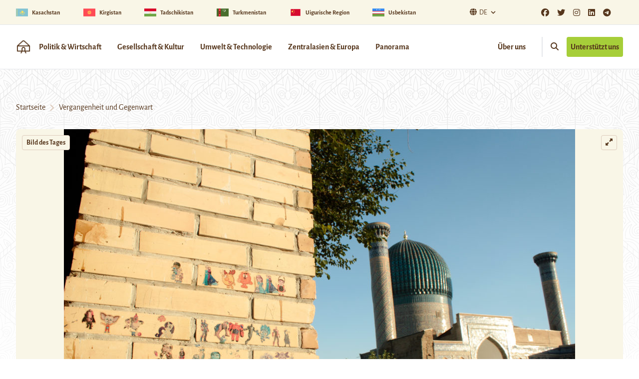

--- FILE ---
content_type: text/html; charset=UTF-8
request_url: https://novastan.org/de/bild-des-tages/passe-et-present-vergangenheit-und-gegenwart/
body_size: 17180
content:
<!DOCTYPE html>
<html>

	<head>
					<meta charset=UTF-8>
			<meta name="viewport" content="width=device-width, initial-scale=1.0">
			<meta name='robots' content='index, follow, max-image-preview:large, max-snippet:-1, max-video-preview:-1' />

	<!-- This site is optimized with the Yoast SEO plugin v26.7 - https://yoast.com/wordpress/plugins/seo/ -->
	<title>Vergangenheit und Gegenwart</title>
	<link rel="canonical" href="https://novastan.org/de/bild-des-tages/passe-et-present-vergangenheit-und-gegenwart/" />
	<meta property="og:locale" content="de_DE" />
	<meta property="og:type" content="article" />
	<meta property="og:title" content="Vergangenheit und Gegenwart" />
	<meta property="og:description" content="Des autocollants pars&egrave;ment un mur mitoyen au mausol&eacute;e de Tamerlan, &agrave; Samarcande (Ouzb&eacute;kistan). Tamerlan, grand conqu&eacute;rant du XIV&egrave;me si&egrave;cle, est appel&eacute; Timur dans le pays. Tamerlan signifie mot &agrave; mot Timour le Boiteux, faisant r&eacute;f&eacute;rence &agrave; une blessure &agrave; la jambe du khan.  Aufkleber f&uuml;llen eine Wand neben dem Mausoleum von Amir Timur in Samarkand (Usbekistan). Timur, in anderen L&auml;ndern auch Tamerlan genannt, ist ein gro&szlig;er Eroberer des 14. Jahrhunderts und wird heute in Usbekistan als Nationalheld gefeiert. Tamerlan bedeutet Wort f&uuml;r Wort Timur der lahme, eine Anlehnung an eine Verletzung, die der Herrscher am Bein trug.  Cr&eacute;dit / Foto : Etienne Combier" />
	<meta property="og:url" content="https://novastan.org/de/bild-des-tages/passe-et-present-vergangenheit-und-gegenwart/" />
	<meta property="og:site_name" content="Novastan Deutsch" />
	<meta property="article:published_time" content="2016-08-09T10:00:00+00:00" />
	<meta property="article:modified_time" content="2016-10-06T10:43:54+00:00" />
	<meta property="og:image" content="https://novastan.org/de/wp-content/uploads/sites/5/old/img_5642-1024x683.jpeg" />
	<meta property="og:image:width" content="1024" />
	<meta property="og:image:height" content="683" />
	<meta property="og:image:type" content="image/jpeg" />
	<meta name="twitter:card" content="summary_large_image" />
	<meta name="twitter:label1" content="Verfasst von" />
	<meta name="twitter:data1" content="" />
	<script type="application/ld+json" class="yoast-schema-graph">{"@context":"https://schema.org","@graph":[{"@type":"Article","@id":"https://novastan.org/de/bild-des-tages/passe-et-present-vergangenheit-und-gegenwart/#article","isPartOf":{"@id":"https://novastan.org/de/bild-des-tages/passe-et-present-vergangenheit-und-gegenwart/"},"author":[],"headline":"Vergangenheit und Gegenwart","datePublished":"2016-08-09T10:00:00+00:00","dateModified":"2016-10-06T10:43:54+00:00","mainEntityOfPage":{"@id":"https://novastan.org/de/bild-des-tages/passe-et-present-vergangenheit-und-gegenwart/"},"wordCount":63,"commentCount":0,"image":{"@id":"https://novastan.org/de/bild-des-tages/passe-et-present-vergangenheit-und-gegenwart/#primaryimage"},"thumbnailUrl":"https://novastan.org/de/wp-content/uploads/sites/5/old/img_5642.jpeg","articleSection":["Bild des Tages"],"inLanguage":"de","potentialAction":[{"@type":"CommentAction","name":"Comment","target":["https://novastan.org/de/bild-des-tages/passe-et-present-vergangenheit-und-gegenwart/#respond"]}]},{"@type":"WebPage","@id":"https://novastan.org/de/bild-des-tages/passe-et-present-vergangenheit-und-gegenwart/","url":"https://novastan.org/de/bild-des-tages/passe-et-present-vergangenheit-und-gegenwart/","name":"Vergangenheit und Gegenwart","isPartOf":{"@id":"https://novastan.org/de/#website"},"primaryImageOfPage":{"@id":"https://novastan.org/de/bild-des-tages/passe-et-present-vergangenheit-und-gegenwart/#primaryimage"},"image":{"@id":"https://novastan.org/de/bild-des-tages/passe-et-present-vergangenheit-und-gegenwart/#primaryimage"},"thumbnailUrl":"https://novastan.org/de/wp-content/uploads/sites/5/old/img_5642.jpeg","datePublished":"2016-08-09T10:00:00+00:00","dateModified":"2016-10-06T10:43:54+00:00","author":{"@id":""},"breadcrumb":{"@id":"https://novastan.org/de/bild-des-tages/passe-et-present-vergangenheit-und-gegenwart/#breadcrumb"},"inLanguage":"de","potentialAction":[{"@type":"ReadAction","target":["https://novastan.org/de/bild-des-tages/passe-et-present-vergangenheit-und-gegenwart/"]}]},{"@type":"ImageObject","inLanguage":"de","@id":"https://novastan.org/de/bild-des-tages/passe-et-present-vergangenheit-und-gegenwart/#primaryimage","url":"https://novastan.org/de/wp-content/uploads/sites/5/old/img_5642.jpeg","contentUrl":"https://novastan.org/de/wp-content/uploads/sites/5/old/img_5642.jpeg","width":5184,"height":3456},{"@type":"BreadcrumbList","@id":"https://novastan.org/de/bild-des-tages/passe-et-present-vergangenheit-und-gegenwart/#breadcrumb","itemListElement":[{"@type":"ListItem","position":1,"name":"Home","item":"https://novastan.org/de/"},{"@type":"ListItem","position":2,"name":"Vergangenheit und Gegenwart"}]},{"@type":"WebSite","@id":"https://novastan.org/de/#website","url":"https://novastan.org/de/","name":"Novastan Deutsch","description":"Wissenswertes und Nachrichten aus Kirgistan, Tadschikistan, Usbekistan, Kasachstan und Turkmenistan","potentialAction":[{"@type":"SearchAction","target":{"@type":"EntryPoint","urlTemplate":"https://novastan.org/de/?s={search_term_string}"},"query-input":{"@type":"PropertyValueSpecification","valueRequired":true,"valueName":"search_term_string"}}],"inLanguage":"de"}]}</script>
	<!-- / Yoast SEO plugin. -->


<link rel="alternate" type="application/rss+xml" title="Novastan Deutsch &raquo; Kommentar-Feed zu Vergangenheit und Gegenwart" href="https://novastan.org/de/bild-des-tages/passe-et-present-vergangenheit-und-gegenwart/feed/" />
<link rel="alternate" title="oEmbed (JSON)" type="application/json+oembed" href="https://novastan.org/de/wp-json/oembed/1.0/embed?url=https%3A%2F%2Fnovastan.org%2Fde%2Fbild-des-tages%2Fpasse-et-present-vergangenheit-und-gegenwart%2F" />
<link rel="alternate" title="oEmbed (XML)" type="text/xml+oembed" href="https://novastan.org/de/wp-json/oembed/1.0/embed?url=https%3A%2F%2Fnovastan.org%2Fde%2Fbild-des-tages%2Fpasse-et-present-vergangenheit-und-gegenwart%2F&#038;format=xml" />
<style id='wp-img-auto-sizes-contain-inline-css' type='text/css'>
img:is([sizes=auto i],[sizes^="auto," i]){contain-intrinsic-size:3000px 1500px}
/*# sourceURL=wp-img-auto-sizes-contain-inline-css */
</style>
<style id='wp-emoji-styles-inline-css' type='text/css'>

	img.wp-smiley, img.emoji {
		display: inline !important;
		border: none !important;
		box-shadow: none !important;
		height: 1em !important;
		width: 1em !important;
		margin: 0 0.07em !important;
		vertical-align: -0.1em !important;
		background: none !important;
		padding: 0 !important;
	}
/*# sourceURL=wp-emoji-styles-inline-css */
</style>
<style id='wp-block-library-inline-css' type='text/css'>
:root{--wp-block-synced-color:#7a00df;--wp-block-synced-color--rgb:122,0,223;--wp-bound-block-color:var(--wp-block-synced-color);--wp-editor-canvas-background:#ddd;--wp-admin-theme-color:#007cba;--wp-admin-theme-color--rgb:0,124,186;--wp-admin-theme-color-darker-10:#006ba1;--wp-admin-theme-color-darker-10--rgb:0,107,160.5;--wp-admin-theme-color-darker-20:#005a87;--wp-admin-theme-color-darker-20--rgb:0,90,135;--wp-admin-border-width-focus:2px}@media (min-resolution:192dpi){:root{--wp-admin-border-width-focus:1.5px}}.wp-element-button{cursor:pointer}:root .has-very-light-gray-background-color{background-color:#eee}:root .has-very-dark-gray-background-color{background-color:#313131}:root .has-very-light-gray-color{color:#eee}:root .has-very-dark-gray-color{color:#313131}:root .has-vivid-green-cyan-to-vivid-cyan-blue-gradient-background{background:linear-gradient(135deg,#00d084,#0693e3)}:root .has-purple-crush-gradient-background{background:linear-gradient(135deg,#34e2e4,#4721fb 50%,#ab1dfe)}:root .has-hazy-dawn-gradient-background{background:linear-gradient(135deg,#faaca8,#dad0ec)}:root .has-subdued-olive-gradient-background{background:linear-gradient(135deg,#fafae1,#67a671)}:root .has-atomic-cream-gradient-background{background:linear-gradient(135deg,#fdd79a,#004a59)}:root .has-nightshade-gradient-background{background:linear-gradient(135deg,#330968,#31cdcf)}:root .has-midnight-gradient-background{background:linear-gradient(135deg,#020381,#2874fc)}:root{--wp--preset--font-size--normal:16px;--wp--preset--font-size--huge:42px}.has-regular-font-size{font-size:1em}.has-larger-font-size{font-size:2.625em}.has-normal-font-size{font-size:var(--wp--preset--font-size--normal)}.has-huge-font-size{font-size:var(--wp--preset--font-size--huge)}.has-text-align-center{text-align:center}.has-text-align-left{text-align:left}.has-text-align-right{text-align:right}.has-fit-text{white-space:nowrap!important}#end-resizable-editor-section{display:none}.aligncenter{clear:both}.items-justified-left{justify-content:flex-start}.items-justified-center{justify-content:center}.items-justified-right{justify-content:flex-end}.items-justified-space-between{justify-content:space-between}.screen-reader-text{border:0;clip-path:inset(50%);height:1px;margin:-1px;overflow:hidden;padding:0;position:absolute;width:1px;word-wrap:normal!important}.screen-reader-text:focus{background-color:#ddd;clip-path:none;color:#444;display:block;font-size:1em;height:auto;left:5px;line-height:normal;padding:15px 23px 14px;text-decoration:none;top:5px;width:auto;z-index:100000}html :where(.has-border-color){border-style:solid}html :where([style*=border-top-color]){border-top-style:solid}html :where([style*=border-right-color]){border-right-style:solid}html :where([style*=border-bottom-color]){border-bottom-style:solid}html :where([style*=border-left-color]){border-left-style:solid}html :where([style*=border-width]){border-style:solid}html :where([style*=border-top-width]){border-top-style:solid}html :where([style*=border-right-width]){border-right-style:solid}html :where([style*=border-bottom-width]){border-bottom-style:solid}html :where([style*=border-left-width]){border-left-style:solid}html :where(img[class*=wp-image-]){height:auto;max-width:100%}:where(figure){margin:0 0 1em}html :where(.is-position-sticky){--wp-admin--admin-bar--position-offset:var(--wp-admin--admin-bar--height,0px)}@media screen and (max-width:600px){html :where(.is-position-sticky){--wp-admin--admin-bar--position-offset:0px}}

/*# sourceURL=wp-block-library-inline-css */
</style><style id='global-styles-inline-css' type='text/css'>
:root{--wp--preset--aspect-ratio--square: 1;--wp--preset--aspect-ratio--4-3: 4/3;--wp--preset--aspect-ratio--3-4: 3/4;--wp--preset--aspect-ratio--3-2: 3/2;--wp--preset--aspect-ratio--2-3: 2/3;--wp--preset--aspect-ratio--16-9: 16/9;--wp--preset--aspect-ratio--9-16: 9/16;--wp--preset--color--black: #000000;--wp--preset--color--cyan-bluish-gray: #abb8c3;--wp--preset--color--white: #ffffff;--wp--preset--color--pale-pink: #f78da7;--wp--preset--color--vivid-red: #cf2e2e;--wp--preset--color--luminous-vivid-orange: #ff6900;--wp--preset--color--luminous-vivid-amber: #fcb900;--wp--preset--color--light-green-cyan: #7bdcb5;--wp--preset--color--vivid-green-cyan: #00d084;--wp--preset--color--pale-cyan-blue: #8ed1fc;--wp--preset--color--vivid-cyan-blue: #0693e3;--wp--preset--color--vivid-purple: #9b51e0;--wp--preset--color--primary-900: #3C220D;--wp--preset--color--primary-800: #56361C;--wp--preset--color--primary-700: #796F67;--wp--preset--color--primary-300: #DECCBD;--wp--preset--color--primary-100: #F9F6E7;--wp--preset--color--secondary-700: #B2530A;--wp--preset--color--secondary-500: #F57D20;--wp--preset--color--secondary-300: #FFC573;--wp--preset--color--accent-700: #749D02;--wp--preset--color--accent-500: #A6CE39;--wp--preset--color--grey-800: #3F3F40;--wp--preset--color--grey-600: #6D6E70;--wp--preset--color--dark: #1F2937;--wp--preset--color--light: #F9FAFB;--wp--preset--gradient--vivid-cyan-blue-to-vivid-purple: linear-gradient(135deg,rgb(6,147,227) 0%,rgb(155,81,224) 100%);--wp--preset--gradient--light-green-cyan-to-vivid-green-cyan: linear-gradient(135deg,rgb(122,220,180) 0%,rgb(0,208,130) 100%);--wp--preset--gradient--luminous-vivid-amber-to-luminous-vivid-orange: linear-gradient(135deg,rgb(252,185,0) 0%,rgb(255,105,0) 100%);--wp--preset--gradient--luminous-vivid-orange-to-vivid-red: linear-gradient(135deg,rgb(255,105,0) 0%,rgb(207,46,46) 100%);--wp--preset--gradient--very-light-gray-to-cyan-bluish-gray: linear-gradient(135deg,rgb(238,238,238) 0%,rgb(169,184,195) 100%);--wp--preset--gradient--cool-to-warm-spectrum: linear-gradient(135deg,rgb(74,234,220) 0%,rgb(151,120,209) 20%,rgb(207,42,186) 40%,rgb(238,44,130) 60%,rgb(251,105,98) 80%,rgb(254,248,76) 100%);--wp--preset--gradient--blush-light-purple: linear-gradient(135deg,rgb(255,206,236) 0%,rgb(152,150,240) 100%);--wp--preset--gradient--blush-bordeaux: linear-gradient(135deg,rgb(254,205,165) 0%,rgb(254,45,45) 50%,rgb(107,0,62) 100%);--wp--preset--gradient--luminous-dusk: linear-gradient(135deg,rgb(255,203,112) 0%,rgb(199,81,192) 50%,rgb(65,88,208) 100%);--wp--preset--gradient--pale-ocean: linear-gradient(135deg,rgb(255,245,203) 0%,rgb(182,227,212) 50%,rgb(51,167,181) 100%);--wp--preset--gradient--electric-grass: linear-gradient(135deg,rgb(202,248,128) 0%,rgb(113,206,126) 100%);--wp--preset--gradient--midnight: linear-gradient(135deg,rgb(2,3,129) 0%,rgb(40,116,252) 100%);--wp--preset--font-size--small: 0.875rem;--wp--preset--font-size--medium: 20px;--wp--preset--font-size--large: 1.125rem;--wp--preset--font-size--x-large: 42px;--wp--preset--font-size--regular: 1.5rem;--wp--preset--font-size--xl: 1.25rem;--wp--preset--font-size--xxl: 1.5rem;--wp--preset--font-size--xxxl: 1.875rem;--wp--preset--spacing--20: 0.44rem;--wp--preset--spacing--30: 0.67rem;--wp--preset--spacing--40: 1rem;--wp--preset--spacing--50: 1.5rem;--wp--preset--spacing--60: 2.25rem;--wp--preset--spacing--70: 3.38rem;--wp--preset--spacing--80: 5.06rem;--wp--preset--shadow--natural: 6px 6px 9px rgba(0, 0, 0, 0.2);--wp--preset--shadow--deep: 12px 12px 50px rgba(0, 0, 0, 0.4);--wp--preset--shadow--sharp: 6px 6px 0px rgba(0, 0, 0, 0.2);--wp--preset--shadow--outlined: 6px 6px 0px -3px rgb(255, 255, 255), 6px 6px rgb(0, 0, 0);--wp--preset--shadow--crisp: 6px 6px 0px rgb(0, 0, 0);}:root { --wp--style--global--content-size: 1280px;--wp--style--global--wide-size: 1280px; }:where(body) { margin: 0; }.wp-site-blocks > .alignleft { float: left; margin-right: 2em; }.wp-site-blocks > .alignright { float: right; margin-left: 2em; }.wp-site-blocks > .aligncenter { justify-content: center; margin-left: auto; margin-right: auto; }:where(.is-layout-flex){gap: 0.5em;}:where(.is-layout-grid){gap: 0.5em;}.is-layout-flow > .alignleft{float: left;margin-inline-start: 0;margin-inline-end: 2em;}.is-layout-flow > .alignright{float: right;margin-inline-start: 2em;margin-inline-end: 0;}.is-layout-flow > .aligncenter{margin-left: auto !important;margin-right: auto !important;}.is-layout-constrained > .alignleft{float: left;margin-inline-start: 0;margin-inline-end: 2em;}.is-layout-constrained > .alignright{float: right;margin-inline-start: 2em;margin-inline-end: 0;}.is-layout-constrained > .aligncenter{margin-left: auto !important;margin-right: auto !important;}.is-layout-constrained > :where(:not(.alignleft):not(.alignright):not(.alignfull)){max-width: var(--wp--style--global--content-size);margin-left: auto !important;margin-right: auto !important;}.is-layout-constrained > .alignwide{max-width: var(--wp--style--global--wide-size);}body .is-layout-flex{display: flex;}.is-layout-flex{flex-wrap: wrap;align-items: center;}.is-layout-flex > :is(*, div){margin: 0;}body .is-layout-grid{display: grid;}.is-layout-grid > :is(*, div){margin: 0;}body{padding-top: 0px;padding-right: 0px;padding-bottom: 0px;padding-left: 0px;}a:where(:not(.wp-element-button)){text-decoration: underline;}:root :where(.wp-element-button, .wp-block-button__link){background-color: #32373c;border-width: 0;color: #fff;font-family: inherit;font-size: inherit;font-style: inherit;font-weight: inherit;letter-spacing: inherit;line-height: inherit;padding-top: calc(0.667em + 2px);padding-right: calc(1.333em + 2px);padding-bottom: calc(0.667em + 2px);padding-left: calc(1.333em + 2px);text-decoration: none;text-transform: inherit;}.has-black-color{color: var(--wp--preset--color--black) !important;}.has-cyan-bluish-gray-color{color: var(--wp--preset--color--cyan-bluish-gray) !important;}.has-white-color{color: var(--wp--preset--color--white) !important;}.has-pale-pink-color{color: var(--wp--preset--color--pale-pink) !important;}.has-vivid-red-color{color: var(--wp--preset--color--vivid-red) !important;}.has-luminous-vivid-orange-color{color: var(--wp--preset--color--luminous-vivid-orange) !important;}.has-luminous-vivid-amber-color{color: var(--wp--preset--color--luminous-vivid-amber) !important;}.has-light-green-cyan-color{color: var(--wp--preset--color--light-green-cyan) !important;}.has-vivid-green-cyan-color{color: var(--wp--preset--color--vivid-green-cyan) !important;}.has-pale-cyan-blue-color{color: var(--wp--preset--color--pale-cyan-blue) !important;}.has-vivid-cyan-blue-color{color: var(--wp--preset--color--vivid-cyan-blue) !important;}.has-vivid-purple-color{color: var(--wp--preset--color--vivid-purple) !important;}.has-primary-900-color{color: var(--wp--preset--color--primary-900) !important;}.has-primary-800-color{color: var(--wp--preset--color--primary-800) !important;}.has-primary-700-color{color: var(--wp--preset--color--primary-700) !important;}.has-primary-300-color{color: var(--wp--preset--color--primary-300) !important;}.has-primary-100-color{color: var(--wp--preset--color--primary-100) !important;}.has-secondary-700-color{color: var(--wp--preset--color--secondary-700) !important;}.has-secondary-500-color{color: var(--wp--preset--color--secondary-500) !important;}.has-secondary-300-color{color: var(--wp--preset--color--secondary-300) !important;}.has-accent-700-color{color: var(--wp--preset--color--accent-700) !important;}.has-accent-500-color{color: var(--wp--preset--color--accent-500) !important;}.has-grey-800-color{color: var(--wp--preset--color--grey-800) !important;}.has-grey-600-color{color: var(--wp--preset--color--grey-600) !important;}.has-dark-color{color: var(--wp--preset--color--dark) !important;}.has-light-color{color: var(--wp--preset--color--light) !important;}.has-black-background-color{background-color: var(--wp--preset--color--black) !important;}.has-cyan-bluish-gray-background-color{background-color: var(--wp--preset--color--cyan-bluish-gray) !important;}.has-white-background-color{background-color: var(--wp--preset--color--white) !important;}.has-pale-pink-background-color{background-color: var(--wp--preset--color--pale-pink) !important;}.has-vivid-red-background-color{background-color: var(--wp--preset--color--vivid-red) !important;}.has-luminous-vivid-orange-background-color{background-color: var(--wp--preset--color--luminous-vivid-orange) !important;}.has-luminous-vivid-amber-background-color{background-color: var(--wp--preset--color--luminous-vivid-amber) !important;}.has-light-green-cyan-background-color{background-color: var(--wp--preset--color--light-green-cyan) !important;}.has-vivid-green-cyan-background-color{background-color: var(--wp--preset--color--vivid-green-cyan) !important;}.has-pale-cyan-blue-background-color{background-color: var(--wp--preset--color--pale-cyan-blue) !important;}.has-vivid-cyan-blue-background-color{background-color: var(--wp--preset--color--vivid-cyan-blue) !important;}.has-vivid-purple-background-color{background-color: var(--wp--preset--color--vivid-purple) !important;}.has-primary-900-background-color{background-color: var(--wp--preset--color--primary-900) !important;}.has-primary-800-background-color{background-color: var(--wp--preset--color--primary-800) !important;}.has-primary-700-background-color{background-color: var(--wp--preset--color--primary-700) !important;}.has-primary-300-background-color{background-color: var(--wp--preset--color--primary-300) !important;}.has-primary-100-background-color{background-color: var(--wp--preset--color--primary-100) !important;}.has-secondary-700-background-color{background-color: var(--wp--preset--color--secondary-700) !important;}.has-secondary-500-background-color{background-color: var(--wp--preset--color--secondary-500) !important;}.has-secondary-300-background-color{background-color: var(--wp--preset--color--secondary-300) !important;}.has-accent-700-background-color{background-color: var(--wp--preset--color--accent-700) !important;}.has-accent-500-background-color{background-color: var(--wp--preset--color--accent-500) !important;}.has-grey-800-background-color{background-color: var(--wp--preset--color--grey-800) !important;}.has-grey-600-background-color{background-color: var(--wp--preset--color--grey-600) !important;}.has-dark-background-color{background-color: var(--wp--preset--color--dark) !important;}.has-light-background-color{background-color: var(--wp--preset--color--light) !important;}.has-black-border-color{border-color: var(--wp--preset--color--black) !important;}.has-cyan-bluish-gray-border-color{border-color: var(--wp--preset--color--cyan-bluish-gray) !important;}.has-white-border-color{border-color: var(--wp--preset--color--white) !important;}.has-pale-pink-border-color{border-color: var(--wp--preset--color--pale-pink) !important;}.has-vivid-red-border-color{border-color: var(--wp--preset--color--vivid-red) !important;}.has-luminous-vivid-orange-border-color{border-color: var(--wp--preset--color--luminous-vivid-orange) !important;}.has-luminous-vivid-amber-border-color{border-color: var(--wp--preset--color--luminous-vivid-amber) !important;}.has-light-green-cyan-border-color{border-color: var(--wp--preset--color--light-green-cyan) !important;}.has-vivid-green-cyan-border-color{border-color: var(--wp--preset--color--vivid-green-cyan) !important;}.has-pale-cyan-blue-border-color{border-color: var(--wp--preset--color--pale-cyan-blue) !important;}.has-vivid-cyan-blue-border-color{border-color: var(--wp--preset--color--vivid-cyan-blue) !important;}.has-vivid-purple-border-color{border-color: var(--wp--preset--color--vivid-purple) !important;}.has-primary-900-border-color{border-color: var(--wp--preset--color--primary-900) !important;}.has-primary-800-border-color{border-color: var(--wp--preset--color--primary-800) !important;}.has-primary-700-border-color{border-color: var(--wp--preset--color--primary-700) !important;}.has-primary-300-border-color{border-color: var(--wp--preset--color--primary-300) !important;}.has-primary-100-border-color{border-color: var(--wp--preset--color--primary-100) !important;}.has-secondary-700-border-color{border-color: var(--wp--preset--color--secondary-700) !important;}.has-secondary-500-border-color{border-color: var(--wp--preset--color--secondary-500) !important;}.has-secondary-300-border-color{border-color: var(--wp--preset--color--secondary-300) !important;}.has-accent-700-border-color{border-color: var(--wp--preset--color--accent-700) !important;}.has-accent-500-border-color{border-color: var(--wp--preset--color--accent-500) !important;}.has-grey-800-border-color{border-color: var(--wp--preset--color--grey-800) !important;}.has-grey-600-border-color{border-color: var(--wp--preset--color--grey-600) !important;}.has-dark-border-color{border-color: var(--wp--preset--color--dark) !important;}.has-light-border-color{border-color: var(--wp--preset--color--light) !important;}.has-vivid-cyan-blue-to-vivid-purple-gradient-background{background: var(--wp--preset--gradient--vivid-cyan-blue-to-vivid-purple) !important;}.has-light-green-cyan-to-vivid-green-cyan-gradient-background{background: var(--wp--preset--gradient--light-green-cyan-to-vivid-green-cyan) !important;}.has-luminous-vivid-amber-to-luminous-vivid-orange-gradient-background{background: var(--wp--preset--gradient--luminous-vivid-amber-to-luminous-vivid-orange) !important;}.has-luminous-vivid-orange-to-vivid-red-gradient-background{background: var(--wp--preset--gradient--luminous-vivid-orange-to-vivid-red) !important;}.has-very-light-gray-to-cyan-bluish-gray-gradient-background{background: var(--wp--preset--gradient--very-light-gray-to-cyan-bluish-gray) !important;}.has-cool-to-warm-spectrum-gradient-background{background: var(--wp--preset--gradient--cool-to-warm-spectrum) !important;}.has-blush-light-purple-gradient-background{background: var(--wp--preset--gradient--blush-light-purple) !important;}.has-blush-bordeaux-gradient-background{background: var(--wp--preset--gradient--blush-bordeaux) !important;}.has-luminous-dusk-gradient-background{background: var(--wp--preset--gradient--luminous-dusk) !important;}.has-pale-ocean-gradient-background{background: var(--wp--preset--gradient--pale-ocean) !important;}.has-electric-grass-gradient-background{background: var(--wp--preset--gradient--electric-grass) !important;}.has-midnight-gradient-background{background: var(--wp--preset--gradient--midnight) !important;}.has-small-font-size{font-size: var(--wp--preset--font-size--small) !important;}.has-medium-font-size{font-size: var(--wp--preset--font-size--medium) !important;}.has-large-font-size{font-size: var(--wp--preset--font-size--large) !important;}.has-x-large-font-size{font-size: var(--wp--preset--font-size--x-large) !important;}.has-regular-font-size{font-size: var(--wp--preset--font-size--regular) !important;}.has-xl-font-size{font-size: var(--wp--preset--font-size--xl) !important;}.has-xxl-font-size{font-size: var(--wp--preset--font-size--xxl) !important;}.has-xxxl-font-size{font-size: var(--wp--preset--font-size--xxxl) !important;}
/*# sourceURL=global-styles-inline-css */
</style>

<link rel='stylesheet' id='sticky-cta-abo-css' href='https://novastan.org/de/wp-content/mu-plugins/sticky_cta_abo/sticky_cta_abo.css?ver=6.9' type='text/css' media='all' />
<link rel='stylesheet' id='contact-form-7-css' href='https://novastan.org/de/wp-content/plugins/contact-form-7/includes/css/styles.css?ver=6.1.4' type='text/css' media='all' />
<link rel='stylesheet' id='tailpress-css' href='https://novastan.org/de/wp-content/themes/theme/css/app.css?ver=2.2.3' type='text/css' media='all' />
<link rel='stylesheet' id='fontawesome-css' href='https://novastan.org/wp-content/themes/theme/css/fontawesome/all.css?ver=2.2.3' type='text/css' media='all' />
<link rel='stylesheet' id='fonts-google-css' href='https://novastan.org/wp-content/themes/theme/css/fonts.css?ver=2.2.3' type='text/css' media='all' />
<script type="text/javascript" src="https://novastan.org/de/wp-includes/js/jquery/jquery.min.js?ver=3.7.1" id="jquery-core-js"></script>
<script type="text/javascript" src="https://novastan.org/de/wp-includes/js/jquery/jquery-migrate.min.js?ver=3.4.1" id="jquery-migrate-js"></script>
<script type="text/javascript" src="https://novastan.org/de/wp-content/themes/theme/js/app.js?ver=2.2.3" id="tailpress-js"></script>
<link rel="https://api.w.org/" href="https://novastan.org/de/wp-json/" /><link rel="alternate" title="JSON" type="application/json" href="https://novastan.org/de/wp-json/wp/v2/posts/506" /><link rel="EditURI" type="application/rsd+xml" title="RSD" href="https://novastan.org/de/xmlrpc.php?rsd" />
<meta name="generator" content="WordPress 6.9" />
<link rel='shortlink' href='https://novastan.org/de/?p=506' />
<link rel="icon" href="https://novastan.org/de/wp-content/uploads/sites/5/2020/08/cropped-Logo_2_2000-1700-300DPI-32x32.png" sizes="32x32" />
<link rel="icon" href="https://novastan.org/de/wp-content/uploads/sites/5/2020/08/cropped-Logo_2_2000-1700-300DPI-192x192.png" sizes="192x192" />
<link rel="apple-touch-icon" href="https://novastan.org/de/wp-content/uploads/sites/5/2020/08/cropped-Logo_2_2000-1700-300DPI-180x180.png" />
<meta name="msapplication-TileImage" content="https://novastan.org/de/wp-content/uploads/sites/5/2020/08/cropped-Logo_2_2000-1700-300DPI-270x270.png" />

			<link rel='stylesheet' id='leaflet_css-css' href='https://novastan.org/de/wp-content/plugins/travelers-map/includes/public/css/leaflet.css?ver=2.3.3' type='text/css' media='all' />
<link rel='stylesheet' id='travelersmap_css-css' href='https://novastan.org/de/wp-content/plugins/travelers-map/includes/public/css/cttm-styles.css?ver=2.3.3' type='text/css' media='all' />
<link rel='stylesheet' id='leaflet_markerclustercss-css' href='https://novastan.org/de/wp-content/plugins/travelers-map/includes/public/css/MarkerCluster.css?ver=2.3.3' type='text/css' media='all' />
</head>

	<body class="wp-singular post-template-default single single-post postid-506 single-format-standard wp-theme-theme bg-white text-primary-800 antialiased">

				<header class=" border-b border-orange">

    
        <div class="topban bg-primary-100 flex justify-center md:justify-between md:items-center border-b border-orange">
                
        <div class=" w-full px-3 sm:flex sm:item-center flex justify-center lg:justify-between lg:items-center md:max-w-[1600px] md:container mx-auto -lg:pl-0 ">
            <div class="gap-x-8 overflow-x-auto sm:space-between flex flex-nowrap md:space-arround md:w-full">
                <a href="https://novastan.org/de/cat/kasachstan/" class="flex-auto inline-flex items-center font-bold " >
                    <img width="24" height="24" src="https://novastan.org/de/wp-content/uploads/sites/5/2023/03/kazakhstan-150x150.png" class="inline" alt="Kasachstan flag" decoding="async" srcset="https://novastan.org/de/wp-content/uploads/sites/5/2023/03/kazakhstan-150x150.png 150w, https://novastan.org/de/wp-content/uploads/sites/5/2023/03/kazakhstan-300x300.png 300w, https://novastan.org/de/wp-content/uploads/sites/5/2023/03/kazakhstan.png 512w" sizes="(max-width: 24px) 100vw, 24px" />
                    <span class="px-2 flex-1 inline-flex min-w-max sm:text-xs">Kasachstan</span>
                </a><a href="https://novastan.org/de/cat/kirgistan/" class="flex-auto inline-flex items-center font-bold " >
                    <img width="24" height="24" src="https://novastan.org/de/wp-content/uploads/sites/5/2023/03/kirghizistan-150x150.png" class="inline" alt="Kirgistan flag" decoding="async" srcset="https://novastan.org/de/wp-content/uploads/sites/5/2023/03/kirghizistan-150x150.png 150w, https://novastan.org/de/wp-content/uploads/sites/5/2023/03/kirghizistan-300x300.png 300w, https://novastan.org/de/wp-content/uploads/sites/5/2023/03/kirghizistan.png 512w" sizes="(max-width: 24px) 100vw, 24px" />
                    <span class="px-2 flex-1 inline-flex min-w-max sm:text-xs">Kirgistan</span>
                </a><a href="https://novastan.org/de/cat/tadschikistan/" class="flex-auto inline-flex items-center font-bold " >
                    <img width="24" height="24" src="https://novastan.org/de/wp-content/uploads/sites/5/2023/03/tadjikistan-150x150.png" class="inline" alt="Tadschikistan flag" decoding="async" srcset="https://novastan.org/de/wp-content/uploads/sites/5/2023/03/tadjikistan-150x150.png 150w, https://novastan.org/de/wp-content/uploads/sites/5/2023/03/tadjikistan-300x300.png 300w, https://novastan.org/de/wp-content/uploads/sites/5/2023/03/tadjikistan.png 512w" sizes="(max-width: 24px) 100vw, 24px" />
                    <span class="px-2 flex-1 inline-flex min-w-max sm:text-xs">Tadschikistan</span>
                </a><a href="https://novastan.org/de/cat/turkmenistan/" class="flex-auto inline-flex items-center font-bold " >
                    <img width="24" height="24" src="https://novastan.org/de/wp-content/uploads/sites/5/2023/03/turkmenistan-150x150.png" class="inline" alt="Turkmenistan flag" decoding="async" loading="lazy" srcset="https://novastan.org/de/wp-content/uploads/sites/5/2023/03/turkmenistan-150x150.png 150w, https://novastan.org/de/wp-content/uploads/sites/5/2023/03/turkmenistan-300x300.png 300w, https://novastan.org/de/wp-content/uploads/sites/5/2023/03/turkmenistan.png 512w" sizes="auto, (max-width: 24px) 100vw, 24px" />
                    <span class="px-2 flex-1 inline-flex min-w-max sm:text-xs">Turkmenistan</span>
                </a><a href="https://novastan.org/de/cat/uigurische-region/" class="flex-auto inline-flex items-center font-bold " >
                    <img width="24" height="24" src="https://novastan.org/de/wp-content/uploads/sites/5/2023/03/chine-150x150.png" class="inline" alt="Uigurische Region flag" decoding="async" loading="lazy" srcset="https://novastan.org/de/wp-content/uploads/sites/5/2023/03/chine-150x150.png 150w, https://novastan.org/de/wp-content/uploads/sites/5/2023/03/chine-300x300.png 300w, https://novastan.org/de/wp-content/uploads/sites/5/2023/03/chine.png 512w" sizes="auto, (max-width: 24px) 100vw, 24px" />
                    <span class="px-2 flex-1 inline-flex min-w-max sm:text-xs">Uigurische Region</span>
                </a><a href="https://novastan.org/de/cat/usbekistan/" class="flex-auto inline-flex items-center font-bold " >
                    <img width="24" height="24" src="https://novastan.org/de/wp-content/uploads/sites/5/2023/03/ouzbekistan-150x150.png" class="inline" alt="Usbekistan flag" decoding="async" loading="lazy" srcset="https://novastan.org/de/wp-content/uploads/sites/5/2023/03/ouzbekistan-150x150.png 150w, https://novastan.org/de/wp-content/uploads/sites/5/2023/03/ouzbekistan-300x300.png 300w, https://novastan.org/de/wp-content/uploads/sites/5/2023/03/ouzbekistan.png 512w" sizes="auto, (max-width: 24px) 100vw, 24px" />
                    <span class="px-2 flex-1 inline-flex min-w-max sm:text-xs">Usbekistan</span>
                </a>
            </div>

            
            <div class="sm:hidden md:inline-flex">
                                		<div class="hidden md:flex p-10 lang_switcher">
				<div class="dropdown inline-block relative">
					<button class="py-2 px-4 inline-flex items-center min-w-[100px]">
					<a href="/de"class="mr-1"><i class="fa-solid fa-globe"></i>De</a>
					<svg class="fill-current h-4 w-4" xmlns="http://www.w3.org/2000/svg" viewBox="0 0 20 20"><path d="M9.293 12.95l.707.707L15.657 8l-1.414-1.414L10 10.828 5.757 6.586 4.343 8z"/> </svg>
					</button>
					<ul class="dropdown-menu absolute hidden text-gray-700 pt-1">
						<li class="">
							<a class="py-2 px-4 block whitespace-no-wrap" href="/en"><i class="fa-solid fa-globe"></i>En</a>
						</li>
						<li class="">
							<a class="py-2 px-4 block whitespace-no-wrap" href="/fr"><i class="fa-solid fa-globe"></i>Fr</a>
						</li>
						
					</ul>
				</div>
			</div>
		
            </div>

                                   
            <div class="hidden md:flex md:items-center md:justify-center  md:space-between lg:justify-around p-4 ">
                <a href="https://www.facebook.com/Novastan.org/" target="_blank"><i class=" p-2 fab fa-facebook"></i></a>
                <a href="https://twitter.com/Novastan_Fr" target="_blank"><i class=" sm:hidden  p-2 fab fa-twitter"></i></a>
                <a href="https://www.instagram.com/novastanorg/?hl=fr" target="_blank"><i class=" p-2 fab fa-instagram"></i></a>
                <a href="https://www.linkedin.com/company/novastan/?originalSubdomain=fr" target="_blank"><i class="sm:hidden p-2 fab fa-linkedin"></i></a>
                <a href="https://telegram.me/novastan" target="_blank"><i class="p-2 fa-brands fa-telegram" aria-hidden="true"></i></a>
            </div>
        </div>
    </div>
        <div class="py-6 tofix flex justify-center lg:justify-between lg:items-center md:max-w-[1600px] md:container mx-auto">

        <div class="flex items-center lg:w-100 flex-row justify-center lg:justify-between gap-4">

                        <div class="absolute left-6 flex justify-center lg:justify-between items-center lg:hidden ">
                <a href="#" aria-label="Toggle navigation" id="primary-menu-toggle">
                    <svg viewbox="0 0 20 20" class="inline w-6 h-6" version="1.1" xmlns="http://www.w3.org/2000/svg"
                         xmlns:xlink="http://www.w3.org/1999/xlink">
                        <g stroke="none" stroke-width="1" fill="currentColor" fill-rule="evenodd">
                            <g id="icon-shape">
                                <path d="M0,3 L20,3 L20,5 L0,5 L0,3 Z M0,9 L20,9 L20,11 L0,11 L0,9 Z M0,15 L20,15 L20,17 L0,17 L0,15 Z"
                                      id="Combined-Shape"></path>
                            </g>
                        </g>
                    </svg>
                </a>
            </div>

                        <div class="hidden lg:inline-block logoswitcher">
                <a href="https://novastan.org/de"></a>
            </div>

                        <nav id=""
                 class=" hidden lg:inline-flex mt-4 p-4 lg:mt-0 lg:p-0 lg:bg-transparent lg lg:items-center font-bold">
                <ul class="lg:flex">
                                            <li class="mx-4  menu-item menu-item-type-taxonomy menu-item-object-category menu-item-32448 flex items-center">
                            <a href="https://novastan.org/de/cat/politik-und-wirtschaft/">Politik &amp; Wirtschaft</a>
                        </li>
                                            <li class="mx-4  menu-item menu-item-type-taxonomy menu-item-object-category menu-item-32449 flex items-center">
                            <a href="https://novastan.org/de/cat/gesellschaft-und-kultur/">Gesellschaft &amp; Kultur</a>
                        </li>
                                            <li class="mx-4  menu-item menu-item-type-taxonomy menu-item-object-category menu-item-32450 flex items-center">
                            <a href="https://novastan.org/de/cat/umwelt-und-technologie/">Umwelt &amp; Technologie</a>
                        </li>
                                            <li class="mx-4  menu-item menu-item-type-taxonomy menu-item-object-category menu-item-32452 flex items-center">
                            <a href="https://novastan.org/de/cat/zentralasien-und-europa/">Zentralasien &amp; Europa</a>
                        </li>
                                            <li class="mx-4  menu-item menu-item-type-taxonomy menu-item-object-category menu-item-32451 flex items-center">
                            <a href="https://novastan.org/de/cat/panorama/">Panorama</a>
                        </li>
                                    </ul>
            </nav>
            <nav id="logo_only" class="xs:inline-flex p-4 lg:hidden">
                <a href="https://novastan.org/de"><img src="/de/wp-content/themes/theme/images/logo.svg" class="filter-primary-800" width="24" /></a>
            </nav>
        </div>

                <div class="flex items-center font-bold justify-evenly lg:space-x-8 lg:divide-x-2 divide-orange">
                        <a href="https://novastan.org/de/ueber-uns" class="hidden lg:flex">Über uns</a>

            <div class="flex space-x-4 items-center">
                <svg xmlns="http://www.w3.org/2000/svg" class="h-6 w-6 ml-4 hidden lg" fill="none" viewbox="0 0 24 24"
                     stroke="currentColor">
                    <path stroke-linecap="round" stroke-linejoin="round" stroke-width="2"
                          d="M21 21l-6-6m2-5a7 7 0 11-14 0 7 7 0 0114 0z"/>
                </svg>
                
                <div class="search-magnifying-glass hidden md:inline-block">
                    <a id="show-search-bar" href="#"><i class="fas fa-search" aria-hidden="true"></i></a>
                </div>
                <a target="_blank" class="absolute right-6 lg:static lg:inline rounded bg-accent-500 font-bold p-2 member-connect"
                       href="https://www.okpal.com/soutenez-novastan-seul-media-francais-sur-l-asie/#/">Unterstützt uns</a>
                 

            </div>
        </div>

    </div>
        <div id="popup-search" class="z-10 popup_search hidden flex justify-center items-center fixed left-0 right-0 top-0 w-full h-screen bg-primary-100/75">
        <div class="px-8  pt-4 pb-4 mb-0 bg-white flex flex-col justify-center items-center rounded-md border-b-8 border-accent-500 h-40 w-1/4">
            <div id="close-form" class="close-form flex justify-end w-full -translate-y-4 cursor-pointer"><i class="fas fa-xmark"></i></div>
            <form id="searchform" class="searchform flex px-0 " action="https://novastan.org/de" role="search" method="GET">
                <input class="border border-primary-300 py-3 rounded-md pl-4 pr-10 w-95" id="s" name="s" type="text">
                <button type="submit" id="searchsubmit" class="inline-block px-4 py-4 mx-4 font-bold rounded bg-accent-500">Suchen</button>
            </form>
        </div>    
    </div>

</header>
<script>
    const showSearchBar = document.getElementById('show-search-bar');
    const popupSearch = document.getElementById('popup-search');
    const closeForm = document.getElementById('close-form');
    console.log('closeForm : '+ closeForm);
    showSearchBar.addEventListener('click', function(event) {
        event.preventDefault();
        popupSearch.classList.remove('hidden');
    });
    closeForm.addEventListener('click', function(event) {
        event.preventDefault();
        popupSearch.classList.add('hidden');
    });
</script>


				<main style="background: linear-gradient(
			  to bottom,
				rgba(255, 255, 255, .9),
				rgba(255, 255, 255, 1) 30%
			  ),
			  url('https://novastan.org/de/wp-content/themes/theme/images/patternblack.svg');
				background-repeat: repeat;
				background-size: 20%;
				background-position: center;">
			<div id="primary-menu-mobile" class="hidden lg:hidden py-8 mx-auto bg-primary-100">
	<nav class="min-h-screen container mx-auto divide-y divide-primary-300 w-full">
		<form class="pb-4" method="GET">
			<div class="relative">
				<span class="absolute inset-y-0 right-4 flex items-center pl-2">
					<button type="submit" class="p-1 focus:shadow-outline">
						<i class="fas fa-search"></i>
					</button>
				</span>
				<input id="s" type="text" name="s" class="border border-primary-300 py-3 rounded-md pl-4 pr-10 w-full" placeholder="Suchen" autocomplete="off">
			</div>
		</form>
		<ul class="py-8 space-y-4">
									
				<li class="  menu-item menu-item-type-taxonomy menu-item-object-category menu-item-32448 text-primary-800 font-extrabold text-xl">
					<div class="flex items-center justify-between ">
						<a class="" href="https://novastan.org/de/cat/politik-und-wirtschaft/" >Politik &amp; Wirtschaft</a>
											</div>
									</li>
			
				<li class="  menu-item menu-item-type-taxonomy menu-item-object-category menu-item-32449 text-primary-800 font-extrabold text-xl">
					<div class="flex items-center justify-between ">
						<a class="" href="https://novastan.org/de/cat/gesellschaft-und-kultur/" >Gesellschaft &amp; Kultur</a>
											</div>
									</li>
			
				<li class="  menu-item menu-item-type-taxonomy menu-item-object-category menu-item-32450 text-primary-800 font-extrabold text-xl">
					<div class="flex items-center justify-between ">
						<a class="" href="https://novastan.org/de/cat/umwelt-und-technologie/" >Umwelt &amp; Technologie</a>
											</div>
									</li>
			
				<li class="  menu-item menu-item-type-taxonomy menu-item-object-category menu-item-32452 text-primary-800 font-extrabold text-xl">
					<div class="flex items-center justify-between ">
						<a class="" href="https://novastan.org/de/cat/zentralasien-und-europa/" >Zentralasien &amp; Europa</a>
											</div>
									</li>
			
				<li class="  menu-item menu-item-type-taxonomy menu-item-object-category menu-item-32451 text-primary-800 font-extrabold text-xl">
					<div class="flex items-center justify-between ">
						<a class="" href="https://novastan.org/de/cat/panorama/" >Panorama</a>
											</div>
									</li>
					</ul>
		<div class="hidden py-8">
			<h2 class="uppercase text-xl mb-4 tracking-wide">Unsere Länder</h2>
			<div class="space-y-4">
				<a href="/kirghizstan" class="inline-block mr-2 px-2 py-1 border font-bold border-primary-300 rounded box-border space-x-1">
					<img class="inline-block" src="/de/wp-content/themes/theme/images/countries/kg.png" alt=""/>
					<span>Kyrgyzstan</span>
				</a>
				<a href="/Kazakhstan" class="inline-block mr-2 px-2 py-1 border font-bold border-primary-300 rounded box-border space-x-1">
					<img class="inline-block" src="/de/wp-content/themes/theme/images/countries/ka.png" alt="">
					<span>Kazakhstan</span>
				</a>
				<a href="/ouzbekistan" class="inline-block mr-2 px-2 py-1 border font-bold border-primary-300 rounded box-border space-x-1">
					<img class="inline-block" src="/de/wp-content/themes/theme/images/countries/uz.png" alt="">
					<span>Uzbekistan</span>
				</a>
				<a href="/tadjikistan" class="inline-block mr-2 px-2 py-1 border font-bold border-primary-300 rounded box-border space-x-1">
					<img class="inline-block" src="/de/wp-content/themes/theme/images/countries/tj.png" alt="">
					<span>Tajikistan</span>
				</a>
				<a href="/Turkmenistan" class="inline-block mr-2 px-2 py-1 border font-bold border-primary-300 rounded box-border space-x-1">
					<img class="inline-block" src="/de/wp-content/themes/theme/images/countries/tm.png" alt="">
					<span>Turkmenistan</span>
				</a>
				<a href="/region-ouighoure" class="inline-block mr-2 px-2 py-1 border font-bold border-primary-300 rounded box-border space-x-1">
					<img class="inline-block" src="/de/wp-content/themes/theme/images/countries/cn.png" alt="">
					<span>Uyghur Region</span>
				</a>
				<a href="/un-lieu-en-asie-centrale" class="inline-block mr-2 px-2 py-1 border font-bold border-primary-300 rounded box-border space-x-1">
					<img class="inline-block" src="/de/wp-content/themes/theme/images/countries/kg.png" alt="">
					<span>Central Asia</span>
				</a>
			</div>
		</div>
		<div class="hidden py-8">
			<h2  href =class="text-xl tracking-wide"> <a href="/our-project">Über uns</h2></a>
		</div>
		<div class="py-8">
			<!--<h2 class="uppercase text-xl mb-4 tracking-wide"><i class="fa fa-globe" aria-hidden="true"></i>Sprache</h2>-->
						 			<div>
					<a href="/de" class="btn-lang bg-f9f6e7 inline-block mr-2 p-2 border font-bold rounded box-border">Deutsch</a>
					<a href="/en" class="btn-lang bg-f9f6e7 inline-block mr-2 p-2 border font-bold rounded box-border">English</a>
					<a href="/fr" class="btn-lang bg-f9f6e7 inline-block mr-2 p-2 border font-bold rounded box-border">Français</a>
				</div>
		
		</div>
		<div class="hidden py-8">
			<div class="flex justify-center gap-6 text-4xl">
			<a href = "https://www.facebook.com/Novastan.org/" target="_blank"><i class="fab fa-facebook"></i></a>
			<a href = "https://twitter.com/Novastan_Fr?ref_src=twsrc%5Egoogle%7Ctwcamp%5Eserp%7Ctwgr%5Eauthor" target="_blank"><i class="fab fa-twitter"></i></a>
			<a href = "https://www.instagram.com/novastanorg/?hl=fr" target="_blank"><i class="fab fa-instagram"></i></a>
			<a href = "https://www.linkedin.com/company/novastan/?originalSubdomain=fr" target="_blank"><i class="fab fa-linkedin"></i></a>
			<a href = "https://telegram.me/novastan" target="_blank"><i class="fa-brands fa-telegram"></i></a>
			</div>
		</div>
	</nav>
</div>

			<div class="pt-[64px]">
			<script>
	document.addEventListener('DOMContentLoaded', () => {
        document.querySelectorAll('.comment-date').forEach((comment) => {
            let postedDate = comment.textContent;
			postedDate = postedDate.replaceAll("-",",");
            //let postedDate = Date.parse(comment.textContent);
            comment.textContent = moment(postedDate).fromNow();
			console.log("Date du post"+postedDate);
			console.log("Répondu Depuis"+comment.textContent);
			console.log("Posted date moment"+moment(postedDate));
        })
		let comments = document.querySelectorAll(".comments > article[id^='comment-']");
		let commentsForm = document.querySelectorAll("div[id^='comment-form-']");
		commentsForm.forEach(commentForm => {
			let result = /[0-9]+/.exec(commentForm.id)[0];
			let replyLink = document.querySelector("#comment-reply-" + result);
			replyLink.addEventListener('click', () => {
				commentForm.classList.toggle('hidden');
			})
		});

	let clipboard = new ClipboardJS('.copy');
	clipboard.on('success', function(e) {
		document.getElementById('copy_result').textContent = 'Copied!';
		console.info('Action:', e.action);
		console.info('Text:', e.text);
		console.info('Trigger:', e.trigger);
		e.clearSelection();
	});
	
})
</script>
		
		<div class="container w-full mx-auto">
		<a href="https://novastan.org/de" rel="nofollow">Startseite</a> &nbsp;&nbsp;<img style="display:inline;" src="https://novastan.org/de/wp-content/themes/theme/images/chevron.png" />&nbsp;&nbsp; Vergangenheit und Gegenwart	</div>
	
			
	<article class="w-full container mx-auto my-8 grid grid-cols-6 lg:gap-x-20">
				<header class="col-span-6 order-1 mb-8">
							
				<div class="container relative w-full mx-auto bg-f9f6e7 rounded-lg h-auto">
					<h2 class="absolute top-3 left-3 text-xs lg:text-sm bg-primary-100 p-1 px-2 rounded border border-primary-300">
																				<a href="https://novastan.org/de/cat/bild-des-tages/">Bild des Tages</a>
											</h2>
					<figure>	
						<img class="mx-auto  mb-8" src="https://novastan.org/de/wp-content/uploads/sites/5/old/img_5642-1024x683.jpeg" alt="">
											</figure>
					<a class="openlightbox absolute top-3 right-3 text-xs lg:text-sm bg-primary-100 p-1 px-2 rounded border border-primary-300" href="https://novastan.org/de/wp-content/uploads/sites/5/old/img_5642-1024x683.jpeg">
						<i class="fas fa-expand-alt"> </i>
					</a>
				</div>
				
				<div class="lightbox"><span class="closelightbox">X</span></div>
			
					</header>

				<section class="col-span-6 lg:col-span-4 order-2">

			<div class=" flex flex-wrap flex-shrink-0 rounded-lg mb-4 p-4 gap-4">

									<h1 class="text-4xl lg:text-6xl font-extra-bold mb-8 block">Vergangenheit und Gegenwart</h1>
										<ul class="favorites-terms photo flex flex-wrap flex-shrink-0 items-center gap-2 mb-4">
													<li class="bg-primary-100 rounded py-1 px-2 font-bold">
								<a href="https://novastan.org/de/cat/bild-des-tages/">Bild des Tages</a>
							</li>
												<li>1Minute</li>
						<li></li>
					</ul>
					<div class="flex flex-wrap flex-col"><p>Aufkleber f&#xFC;llen eine Wand neben dem Mausoleum von Amir Timur in Samarkand (Usbekistan). Timur, in anderen L&#xE4;ndern auch Tamerlan genannt, ist ein gro&#xDF;er Eroberer des 14. Jahrhunderts und wird heute in Usbekistan als Nationalheld gefeiert. Tamerlan bedeutet Wort f&#xFC;r Wort Timur der lahme, eine Anlehnung an eine Verletzung, die der Herrscher am Bein trug.</p>
<p><strong>Foto : Etienne Combier</strong></p>
</div>
												</div>
			

			<div class="author-infos flex flex-wrap flex-shrink-0 bg-primary-100 rounded-lg mb-4 p-4 gap-4">
								<!-- Author info -->
				<div class="flex flex-col items-start ml-2">
					<time datetime="9 August 2016">9. August 2016</time>
											<div class="mx-auto my-4">	
						<img src="https://novastan.org/de/wp-content/themes/theme/images/logo.svg" width="200" height="200" class="team_avatar" />
						</div>
										
					<p class="ml-4">
						
												
												<a href="" class="text-secondary-500 underline"></a>
						
							
					</p>
					
						
									</div>

				<!-- Tags -->
				<div class="sm:mx-auto sm:ml-2">
									<h2 class="font-bold tracking-wider uppercase text-sm text-primary-700">Schlagwörter</h2>

					 <ul class="flex gap-2 flex-wrap">
						 
					</ul>
					
				</div>
			</div>

			<!-- Featured image and content -->
			
							<h2 class="text-2xl lg:text-2xl font-extra-bold mb-8 block"><i class="fas fa-map-marker-alt text-xl"></i>&nbsp;Wo wurde das Bild aufgenommen?</h2>
				<div id="travelersmap-container-697e75777c1da" class="travelersmap-container" style="z-index: 1; min-height: 10px; min-width:10px; height:600px;width:100%; max-width:; max-height:; position:relative;"><div style="position:absolute; z-index:-1;top: 50%;text-align: center;display: block;left: 50%;transform: translate(-50%,-50%);">No markers found for this Travelers' map. <br> Please add some markers to your posts before using this shortcode.</div></div>
					</section>

				<aside class="col-span-6 order-last lg:col-span-2 lg:order-3 space-y-14">

			<!-- Most read -->
				<section class="flex flex-col gap-10 ">
    <h1 class="text-2xl uppercase font-bold">Meistgelesen</h1>
            <div class="flex items-center">
            <img src="/de/wp-content/themes/theme/images/numbers/1.png" class="inline-block ml-3 mr-5">
            <a href="https://novastan.org/de/usbekistan/unter-der-usbekischen-sonne-wie-usbekistan-versucht-alternative-energiequellen-zu-entwickeln/" class="font-bold text-xl block">
                        Unter der usbekischen Sonne: Wie Usbekistan versucht, alternative Energiequellen zu entwickeln</a>
        </div>
            <div class="flex items-center">
            <img src="/de/wp-content/themes/theme/images/numbers/2.png" class="inline-block ml-3 mr-5">
            <a href="https://novastan.org/de/gesellschaft-und-kultur/alte-traditionen-neue-namen-sowjetische-traditionen-in-tadschikistan/" class="font-bold text-xl block">
                        Alte Traditionen, neue Namen? Sowjetische Traditionen in Tadschikistan</a>
        </div>
            <div class="flex items-center">
            <img src="/de/wp-content/themes/theme/images/numbers/3.png" class="inline-block ml-3 mr-5">
            <a href="https://novastan.org/de/kirgistan/sexismus-in-kirgistan/" class="font-bold text-xl block">
                        Sexismus in Kirgistan</a>
        </div>
            <div class="flex items-center">
            <img src="/de/wp-content/themes/theme/images/numbers/4.png" class="inline-block ml-3 mr-5">
            <a href="https://novastan.org/de/usbekistan/der-jungfraeulichkeitskult-in-usbekistan/" class="font-bold text-xl block">
                        Der Jungfräulichkeitskult in Usbekistan</a>
        </div>
            <div class="flex items-center">
            <img src="/de/wp-content/themes/theme/images/numbers/5.png" class="inline-block ml-3 mr-5">
            <a href="https://novastan.org/de/tadschikistan/wer-ist-der-aga-khan-und-wofuer-ist-er-bekannt/" class="font-bold text-xl block">
                        Wer ist der Aga Khan und wofür ist er bekannt?</a>
        </div>
        </section>

			<!-- Photo of the day -->
				
			<!-- Decoding -->
				<section>

    <h2 class="text-2xl uppercase font-bold tracking-wide mb-6"><i class="far fa-keyboard mr-1"></i>Entschlüsselung</h2>
    <div class="hidden lg:block">
        <div >
	<a href="https://novastan.org/de/fact/kirgistans-offene-daten/" aria-describedby="desc-kirgistans-offene-daten">
	<img src="https://novastan.org/de/wp-content/uploads/sites/5/2017/05/03_10_DE.png" alt="CAFacts03_10_DE Open Data Kirgistan" class="rounded-lg m-auto object-cover w-full h-60 ">
	</a>
	<h2 class="font-bold text-2xl mt-4">
		<a href="https://novastan.org/de/fact/kirgistans-offene-daten/" aria-describedby="desc-kirgistans-offene-daten">
			
			Kirgistans offene Daten
		</a>
	</h2>
</div>

    </div>
    <div class="lg:hidden grid grid-cols-5 gap-4 lg:gap-10">
        <img
            class="mb-8 rounded-lg col-span-2 w-full object-cover"
            src="https://novastan.org/de/wp-content/uploads/sites/5/2017/05/03_10_DE.png"
            alt="CAFacts03_10_DE Open Data Kirgistan"
        />
        <div class="col-span-3 space-y-2">
            <h2 class="font-bold text-lg md:text-2xl">Kirgistans offene Daten</h2>
            <p class="hidden sm:block">
                Im gleichen Jahr waren in Deutschland und in Frankreich je 49 Prozent und 63 Prozent der wichtigsten Datens&#xE4;tze verf&#xFC;gbar. In der neuesten Ausgabe des Rankings ist Kirgistan&hellip;
            </p>
        </div>
    </div>
</section>

			<!-- Social Wall -->
				


<section>
	<div class="hidden md:block">
		<a class="twitter-timeline" data-height="1000" href="https://twitter.com/Novastan_Fr?ref_src=twsrc%5Etfw">Tweets by Novastan_Fr</a> <script async src="https://platform.twitter.com/widgets.js" charset="utf-8"></script>
	</div>
</section>
		</aside>
			
		<section class="col-span-6 lg:col-span-4 space-y-4 mt-10 order-4">
						<h1 class="text-2xl uppercase font-bold">
				<i class="far fa-comment-alt fa-xs px-2"></i>
									Kommentare
							</h1>
			<!-- <form class="" action="#">
				<div class="grid grid-cols-2 gap-4">
					<input class="border border-primary-300 rounded-lg text-xl p-4 py-4 col-span-2 block font-alegreya" type="text" placeholder="Add a comment...">
					<input class="border border-primary-300 rounded-lg p-2 px-4 col-span-1 block" type="text" placeholder="Name">
					<input class="border border-primary-300 rounded-lg p-2 px-4 col-span-1 block" type="text" placeholder="Email">
				</div>
				<button class="mt-4 py-2 px-4 border border-secondary-500 rounded text-secondary-700 font-bold bg-none" type="submit">Comment</button>
			</form> -->

			<div class="comments">
				
<form class="" method="post" action="https://novastan.org/de/wp-comments-post.php">
	<div class="grid grid-cols-2 gap-4">
		<textarea class="border border-primary-300 rounded-lg text-xl p-4 py-4 col-span-2 block font-alegreya" placeholder="Add a comment..." name="comment"></textarea>
					<input class="border border-primary-300 rounded-lg p-2 px-4 col-span-1 block" required placeholder="Name" name="author" type="text" id="author">
			<input class="border border-primary-300 rounded-lg p-2 px-4 col-span-1 block" required placeholder="Email" name="email" type="email" id="email">
			</div>
	<input name="comment_post_ID" value="506" type="hidden">
	<input name="comment_parent" value="0" type="hidden">
	<button class="mt-4 py-2 px-4 border border-secondary-500 rounded text-secondary-700 font-bold bg-white" type="submit" name="Submit" class="btn">
		Kommentieren</button>
	<button type="reset">Abbrechen</button>
	<p>Your comment will be revised by the site if needed.</p>
</form>

			</div>
		</section>

	</article>

	<section class="related_articles container mx-auto my-10">
    <h2 class="uppercase mb-4 font-bold">Ebenfalls in dieser Rubrik</h2>
    <div class="mb-10 mt-5 grid grid-cols-1 md:grid-cols-2 lg:grid-cols-3 gap-10">
            <div class="">
            <img src="https://novastan.org/de/wp-content/uploads/sites/5/2026/01/GWintz_Flor_Wuestenbaeume-Taukum-300x200.jpeg" alt=""
                 class="rounded-lg m-auto object-cover w-full h-60 ">

            <h2 class="font-bold text-xl mt-2">
                <a href="https://novastan.org/de/bild-des-tages/hain-in-der-wueste/" aria-describedby="desc-hain-in-der-wueste">
                    
                    Hain in der Wüste
                </a>
            </h2>
        </div>

            <div class="">
            <img src="https://novastan.org/de/wp-content/uploads/sites/5/2026/01/AD_9763_2-200x300.jpg" alt="Die Statue von Ismoil Somoni"
                 class="rounded-lg m-auto object-cover w-full h-60 ">

            <h2 class="font-bold text-xl mt-2">
                <a href="https://novastan.org/de/bild-des-tages/statue-ismoil-somoni/" aria-describedby="desc-statue-ismoil-somoni">
                    
                    Die Statue von Ismail Samani
                </a>
            </h2>
        </div>

            <div class="">
            <img src="https://novastan.org/de/wp-content/uploads/sites/5/2026/01/MLemoine_IMG_20250206_123236-300x224.jpg" alt="Decke Säulen Gemälde Vergoldungen Dekorationen Kuppel"
                 class="rounded-lg m-auto object-cover w-full h-60 ">

            <h2 class="font-bold text-xl mt-2">
                <a href="https://novastan.org/de/bild-des-tages/den-horizont-ausfuellen/" aria-describedby="desc-den-horizont-ausfuellen">
                    
                    Bis zum Horizont
                </a>
            </h2>
        </div>

        </div>
</section>



			</div>
		</main>

				
<style>
	.footer {
		background: linear-gradient(
				rgba(249, 246, 231, .7),rgba(249, 246, 231, .7)
		),
		url('https://novastan.org/de/wp-content/themes/theme/images/patternf57d20.svg');
		background-size: contain;
		background-position: center;
	}
</style>
<footer class="footer bg-primary-100">
			<script type="speculationrules">
{"prefetch":[{"source":"document","where":{"and":[{"href_matches":"/de/*"},{"not":{"href_matches":["/de/wp-*.php","/de/wp-admin/*","/de/wp-content/uploads/sites/5/*","/de/wp-content/*","/de/wp-content/plugins/*","/de/wp-content/themes/theme/*","/de/*\\?(.+)"]}},{"not":{"selector_matches":"a[rel~=\"nofollow\"]"}},{"not":{"selector_matches":".no-prefetch, .no-prefetch a"}}]},"eagerness":"conservative"}]}
</script>
	<script>
		window.addEventListener('scroll', function() {
			if (window.scrollY > 100) {
				document.querySelector('#primary-menu-mobile').style.top = 103 + 'px';
			} else {
				document.querySelector('#primary-menu-mobile').style.top = 153 + 'px';
			}
		});
	</script>
	<!-- Matomo -->
<script>
  var _paq = window._paq = window._paq || [];
  /* tracker methods like "setCustomDimension" should be called before "trackPageView" */
  _paq.push(['trackPageView']);
  _paq.push(['enableLinkTracking']);
  (function() {
    var u="https://novastan.matomo.cloud/";
    _paq.push(['setTrackerUrl', u+'matomo.php']);
    _paq.push(['setSiteId', '1']);
    var d=document, g=d.createElement('script'), s=d.getElementsByTagName('script')[0];
    g.async=true; g.src='//cdn.matomo.cloud/novastan.matomo.cloud/matomo.js'; s.parentNode.insertBefore(g,s);
  })();
</script>
<!-- End Matomo Code -->
<script type="text/javascript" src="https://novastan.org/de/wp-content/mu-plugins/sticky_cta_abo/sticky_cta_abo.js?ver=6.9" id="sticky-cta-abo-js"></script>
<script type="text/javascript" src="https://novastan.org/de/wp-includes/js/dist/hooks.min.js?ver=dd5603f07f9220ed27f1" id="wp-hooks-js"></script>
<script type="text/javascript" src="https://novastan.org/de/wp-includes/js/dist/i18n.min.js?ver=c26c3dc7bed366793375" id="wp-i18n-js"></script>
<script type="text/javascript" id="wp-i18n-js-after">
/* <![CDATA[ */
wp.i18n.setLocaleData( { 'text direction\u0004ltr': [ 'ltr' ] } );
//# sourceURL=wp-i18n-js-after
/* ]]> */
</script>
<script type="text/javascript" src="https://novastan.org/de/wp-content/plugins/contact-form-7/includes/swv/js/index.js?ver=6.1.4" id="swv-js"></script>
<script type="text/javascript" id="contact-form-7-js-translations">
/* <![CDATA[ */
( function( domain, translations ) {
	var localeData = translations.locale_data[ domain ] || translations.locale_data.messages;
	localeData[""].domain = domain;
	wp.i18n.setLocaleData( localeData, domain );
} )( "contact-form-7", {"translation-revision-date":"2025-10-26 03:28:49+0000","generator":"GlotPress\/4.0.3","domain":"messages","locale_data":{"messages":{"":{"domain":"messages","plural-forms":"nplurals=2; plural=n != 1;","lang":"de"},"This contact form is placed in the wrong place.":["Dieses Kontaktformular wurde an der falschen Stelle platziert."],"Error:":["Fehler:"]}},"comment":{"reference":"includes\/js\/index.js"}} );
//# sourceURL=contact-form-7-js-translations
/* ]]> */
</script>
<script type="text/javascript" id="contact-form-7-js-before">
/* <![CDATA[ */
var wpcf7 = {
    "api": {
        "root": "https:\/\/novastan.org\/de\/wp-json\/",
        "namespace": "contact-form-7\/v1"
    }
};
//# sourceURL=contact-form-7-js-before
/* ]]> */
</script>
<script type="text/javascript" src="https://novastan.org/de/wp-content/plugins/contact-form-7/includes/js/index.js?ver=6.1.4" id="contact-form-7-js"></script>
<script type="text/javascript" src="https://novastan.org/de/wp-includes/js/dist/vendor/moment.min.js?ver=2.30.1" id="moment-js"></script>
<script type="text/javascript" id="moment-js-after">
/* <![CDATA[ */
moment.updateLocale( 'de_DE', {"months":["Januar","Februar","M\u00e4rz","April","Mai","Juni","Juli","August","September","Oktober","November","Dezember"],"monthsShort":["Jan.","Feb.","M\u00e4rz","Apr.","Mai","Juni","Juli","Aug.","Sep.","Okt.","Nov.","Dez."],"weekdays":["Sonntag","Montag","Dienstag","Mittwoch","Donnerstag","Freitag","Samstag"],"weekdaysShort":["So.","Mo.","Di.","Mi.","Do.","Fr.","Sa."],"week":{"dow":1},"longDateFormat":{"LT":"G:i","LTS":null,"L":null,"LL":"j. F Y","LLL":"j. F Y, G:i","LLLL":null}} );
//# sourceURL=moment-js-after
/* ]]> */
</script>
<script type="text/javascript" src="https://novastan.org/de/wp-includes/js/clipboard.min.js?ver=2.0.11" id="clipboard-js"></script>
<script type="text/javascript" src="https://novastan.org/de/wp-includes/js/comment-reply.min.js?ver=6.9" id="comment-reply-js" async="async" data-wp-strategy="async" fetchpriority="low"></script>
<script type="text/javascript" src="https://novastan.org/de/wp-content/plugins/travelers-map/includes/public/js/leaflet/leaflet.js?ver=2.3.3" id="leaflet-js"></script>
<script type="text/javascript" src="https://novastan.org/de/wp-content/plugins/travelers-map/includes/public/js/leaflet/leaflet.markercluster.js?ver=2.3.3" id="leaflet_markercluster-js"></script>
<script type="text/javascript" id="travelersmap-js-extra">
/* <![CDATA[ */
var cttm_options_params = {"cttm_options":"{\"posttypes\":\"post\",\"tileurl\":\"https:\\/\\/{s}.basemaps.cartocdn.com\\/rastertiles\\/voyager\\/{z}\\/{x}\\/{y}{r}.png\",\"subdomains\":\"abcd\",\"attribution\":\"&copy; \u003Ca href=\\\"https:\\/\\/www.openstreetmap.org\\/copyright\\\"\u003EOpenStreetMap\u003C\\/a\u003E contributors and &copy; \u003Ca href=\\\"https:\\/\\/carto.com\\/attributions\\\"\u003ECARTO\u003C\\/a\u003E\",\"popup_style\":\"thumbnail,title\",\"popup_css\":0,\"search_field\":0,\"fullscreen_button\":0,\"onefinger\":0,\"only_main_marker\":0}"};
var cttm_shortcode_697e75777c1da = {"cttm_metas":"0","cttm_shortcode_options":"{\"id\":\"697e75777c1da\",\"minzoom\":\"6\",\"maxzoom\":\"\",\"this_post\":\"true\",\"init_maxzoom\":\"10\",\"centered_on_this\":\"\",\"open_link_in_new_tab\":\"\",\"disable_clustering\":\"\",\"max_cluster_radius\":45,\"tileurl\":\"\",\"subdomains\":\"\",\"attribution\":\"\"}"};
//# sourceURL=travelersmap-js-extra
/* ]]> */
</script>
<script type="module" content-type="application/javascript" src="https://novastan.org/de/wp-content/plugins/travelers-map/includes/public/js/dist/travelersmap-bundle.js?ver=2.3.3"></script><script id="wp-emoji-settings" type="application/json">
{"baseUrl":"https://s.w.org/images/core/emoji/17.0.2/72x72/","ext":".png","svgUrl":"https://s.w.org/images/core/emoji/17.0.2/svg/","svgExt":".svg","source":{"concatemoji":"https://novastan.org/de/wp-includes/js/wp-emoji-release.min.js?ver=6.9"}}
</script>
<script type="module">
/* <![CDATA[ */
/*! This file is auto-generated */
const a=JSON.parse(document.getElementById("wp-emoji-settings").textContent),o=(window._wpemojiSettings=a,"wpEmojiSettingsSupports"),s=["flag","emoji"];function i(e){try{var t={supportTests:e,timestamp:(new Date).valueOf()};sessionStorage.setItem(o,JSON.stringify(t))}catch(e){}}function c(e,t,n){e.clearRect(0,0,e.canvas.width,e.canvas.height),e.fillText(t,0,0);t=new Uint32Array(e.getImageData(0,0,e.canvas.width,e.canvas.height).data);e.clearRect(0,0,e.canvas.width,e.canvas.height),e.fillText(n,0,0);const a=new Uint32Array(e.getImageData(0,0,e.canvas.width,e.canvas.height).data);return t.every((e,t)=>e===a[t])}function p(e,t){e.clearRect(0,0,e.canvas.width,e.canvas.height),e.fillText(t,0,0);var n=e.getImageData(16,16,1,1);for(let e=0;e<n.data.length;e++)if(0!==n.data[e])return!1;return!0}function u(e,t,n,a){switch(t){case"flag":return n(e,"\ud83c\udff3\ufe0f\u200d\u26a7\ufe0f","\ud83c\udff3\ufe0f\u200b\u26a7\ufe0f")?!1:!n(e,"\ud83c\udde8\ud83c\uddf6","\ud83c\udde8\u200b\ud83c\uddf6")&&!n(e,"\ud83c\udff4\udb40\udc67\udb40\udc62\udb40\udc65\udb40\udc6e\udb40\udc67\udb40\udc7f","\ud83c\udff4\u200b\udb40\udc67\u200b\udb40\udc62\u200b\udb40\udc65\u200b\udb40\udc6e\u200b\udb40\udc67\u200b\udb40\udc7f");case"emoji":return!a(e,"\ud83e\u1fac8")}return!1}function f(e,t,n,a){let r;const o=(r="undefined"!=typeof WorkerGlobalScope&&self instanceof WorkerGlobalScope?new OffscreenCanvas(300,150):document.createElement("canvas")).getContext("2d",{willReadFrequently:!0}),s=(o.textBaseline="top",o.font="600 32px Arial",{});return e.forEach(e=>{s[e]=t(o,e,n,a)}),s}function r(e){var t=document.createElement("script");t.src=e,t.defer=!0,document.head.appendChild(t)}a.supports={everything:!0,everythingExceptFlag:!0},new Promise(t=>{let n=function(){try{var e=JSON.parse(sessionStorage.getItem(o));if("object"==typeof e&&"number"==typeof e.timestamp&&(new Date).valueOf()<e.timestamp+604800&&"object"==typeof e.supportTests)return e.supportTests}catch(e){}return null}();if(!n){if("undefined"!=typeof Worker&&"undefined"!=typeof OffscreenCanvas&&"undefined"!=typeof URL&&URL.createObjectURL&&"undefined"!=typeof Blob)try{var e="postMessage("+f.toString()+"("+[JSON.stringify(s),u.toString(),c.toString(),p.toString()].join(",")+"));",a=new Blob([e],{type:"text/javascript"});const r=new Worker(URL.createObjectURL(a),{name:"wpTestEmojiSupports"});return void(r.onmessage=e=>{i(n=e.data),r.terminate(),t(n)})}catch(e){}i(n=f(s,u,c,p))}t(n)}).then(e=>{for(const n in e)a.supports[n]=e[n],a.supports.everything=a.supports.everything&&a.supports[n],"flag"!==n&&(a.supports.everythingExceptFlag=a.supports.everythingExceptFlag&&a.supports[n]);var t;a.supports.everythingExceptFlag=a.supports.everythingExceptFlag&&!a.supports.flag,a.supports.everything||((t=a.source||{}).concatemoji?r(t.concatemoji):t.wpemoji&&t.twemoji&&(r(t.twemoji),r(t.wpemoji)))});
//# sourceURL=https://novastan.org/de/wp-includes/js/wp-emoji-loader.min.js
/* ]]> */
</script>
<div id="tt" role="tooltip" aria-label="Tooltip content" class="cmtt"></div>
		<div class="bg-beige h-auto">
		<div class="container flex flex-col items-center lg:items-start w-11/12 lg:flex-none lg:grid lg:grid-cols-7 gap-6 mx-auto py-12">

			<div class="col-span-1">
				<a href="/" ><img src="/de/wp-content/themes/theme/images/logo.svg" alt="" width="70px" class="filter-primary-800 mb-3"></a>
			</div>

			<div class="col-span-2 space-y-6 flex flex-col">
								

				<h2 class="uppercase text-xl mb-4 tracking-wide">Sprachen</h2>
				
				 			<div>
					<a href="/de" class="btn-lang bg-f9f6e7 inline-block mr-2 p-2 border font-bold rounded box-border">Deutsch</a>
					<a href="/en" class="btn-lang bg-f9f6e7 inline-block mr-2 p-2 border font-bold rounded box-border">English</a>
					<a href="/fr" class="btn-lang bg-f9f6e7 inline-block mr-2 p-2 border font-bold rounded box-border">Français</a>
				</div>
		

					           			
				<h2 class="uppercase text-xl tracking-wide">Folgt uns</h2>
				<div class="space-x-2 text-xl">
					<a href= "https://www.facebook.com/Novastan.org/" target="_blank" ><i class="fab fa-facebook"></i></a>
					<a href= "https://twitter.com/Novastan_Fr" target="_blank" ><i class="fab fa-twitter"></i></a>
					<a href= "https://www.instagram.com/novastanorg/?hl=fr" target="_blank" ><i class="fab fa-instagram"></i></a>
					<a href= "https://www.linkedin.com/company/novastan/?originalSubdomain=fr" target="_blank" ><i class="fab fa-linkedin"></i></a>
					<a href="https://telegram.me/novastan" target="_blank"><i class="p-2 fa-brands fa-telegram" aria-hidden="true"></i></a>
				</div>
			</div>

			<div class="space-y-4">
				<h2 class="uppercase text-xl mb-4 tracking-wide">Rubriken</h2>
				<ul class="space-y-2">
											<li class=" menu-item menu-item-type-post_type menu-item-object-page menu-item-31650 ">
                            <a href="https://novastan.org/de/ueber-uns/">Über uns</a>
                        </li>
											<li class=" menu-item menu-item-type-post_type menu-item-object-page menu-item-31651 ">
                            <a href="https://novastan.org/de/redaktionssatzung/">Redaktionscharta</a>
                        </li>
											<li class=" menu-item menu-item-type-post_type menu-item-object-page menu-item-31652 ">
                            <a href="https://novastan.org/de/team/">Unser Team</a>
                        </li>
											<li class=" menu-item menu-item-type-post_type menu-item-object-page menu-item-31653 ">
                            <a href="https://novastan.org/de/partner/">Unsere Partner</a>
                        </li>
											<li class=" menu-item menu-item-type-post_type menu-item-object-page menu-item-privacy-policy menu-item-31654 ">
                            <a href="https://novastan.org/de/impressum/">Impressum</a>
                        </li>
											<li class=" menu-item menu-item-type-post_type menu-item-object-page menu-item-31655 ">
                            <a href="https://novastan.org/de/kontakt/">Kontakt</a>
                        </li>
									</ul>
									</ul>
			</div>

			<div>
				<h2 class="uppercase text-xl mb-4 tracking-wide">Unsere Länder</h2>
				<div class="space-y-4">
					<a href="https://novastan.org/de/cat/kasachstan/" class="bg-f9f6e7 inline-block mr-2 px-2 py-1 border font-bold border-primary-300 rounded box-border space-x-1" >
                    <img width="24" height="24" src="https://novastan.org/de/wp-content/uploads/sites/5/2023/03/kazakhstan-150x150.png" class="inline" alt="Kasachstan flag" decoding="async" loading="lazy" srcset="https://novastan.org/de/wp-content/uploads/sites/5/2023/03/kazakhstan-150x150.png 150w, https://novastan.org/de/wp-content/uploads/sites/5/2023/03/kazakhstan-300x300.png 300w, https://novastan.org/de/wp-content/uploads/sites/5/2023/03/kazakhstan.png 512w" sizes="auto, (max-width: 24px) 100vw, 24px" />
                    <span>Kasachstan</span>
                </a><a href="https://novastan.org/de/cat/kirgistan/" class="bg-f9f6e7 inline-block mr-2 px-2 py-1 border font-bold border-primary-300 rounded box-border space-x-1" >
                    <img width="24" height="24" src="https://novastan.org/de/wp-content/uploads/sites/5/2023/03/kirghizistan-150x150.png" class="inline" alt="Kirgistan flag" decoding="async" loading="lazy" srcset="https://novastan.org/de/wp-content/uploads/sites/5/2023/03/kirghizistan-150x150.png 150w, https://novastan.org/de/wp-content/uploads/sites/5/2023/03/kirghizistan-300x300.png 300w, https://novastan.org/de/wp-content/uploads/sites/5/2023/03/kirghizistan.png 512w" sizes="auto, (max-width: 24px) 100vw, 24px" />
                    <span>Kirgistan</span>
                </a><a href="https://novastan.org/de/cat/tadschikistan/" class="bg-f9f6e7 inline-block mr-2 px-2 py-1 border font-bold border-primary-300 rounded box-border space-x-1" >
                    <img width="24" height="24" src="https://novastan.org/de/wp-content/uploads/sites/5/2023/03/tadjikistan-150x150.png" class="inline" alt="Tadschikistan flag" decoding="async" loading="lazy" srcset="https://novastan.org/de/wp-content/uploads/sites/5/2023/03/tadjikistan-150x150.png 150w, https://novastan.org/de/wp-content/uploads/sites/5/2023/03/tadjikistan-300x300.png 300w, https://novastan.org/de/wp-content/uploads/sites/5/2023/03/tadjikistan.png 512w" sizes="auto, (max-width: 24px) 100vw, 24px" />
                    <span>Tadschikistan</span>
                </a><a href="https://novastan.org/de/cat/turkmenistan/" class="bg-f9f6e7 inline-block mr-2 px-2 py-1 border font-bold border-primary-300 rounded box-border space-x-1" >
                    <img width="24" height="24" src="https://novastan.org/de/wp-content/uploads/sites/5/2023/03/turkmenistan-150x150.png" class="inline" alt="Turkmenistan flag" decoding="async" loading="lazy" srcset="https://novastan.org/de/wp-content/uploads/sites/5/2023/03/turkmenistan-150x150.png 150w, https://novastan.org/de/wp-content/uploads/sites/5/2023/03/turkmenistan-300x300.png 300w, https://novastan.org/de/wp-content/uploads/sites/5/2023/03/turkmenistan.png 512w" sizes="auto, (max-width: 24px) 100vw, 24px" />
                    <span>Turkmenistan</span>
                </a><a href="https://novastan.org/de/cat/uigurische-region/" class="bg-f9f6e7 inline-block mr-2 px-2 py-1 border font-bold border-primary-300 rounded box-border space-x-1" >
                    <img width="24" height="24" src="https://novastan.org/de/wp-content/uploads/sites/5/2023/03/chine-150x150.png" class="inline" alt="Uigurische Region flag" decoding="async" loading="lazy" srcset="https://novastan.org/de/wp-content/uploads/sites/5/2023/03/chine-150x150.png 150w, https://novastan.org/de/wp-content/uploads/sites/5/2023/03/chine-300x300.png 300w, https://novastan.org/de/wp-content/uploads/sites/5/2023/03/chine.png 512w" sizes="auto, (max-width: 24px) 100vw, 24px" />
                    <span>Uigurische Region</span>
                </a><a href="https://novastan.org/de/cat/usbekistan/" class="bg-f9f6e7 inline-block mr-2 px-2 py-1 border font-bold border-primary-300 rounded box-border space-x-1" >
                    <img width="24" height="24" src="https://novastan.org/de/wp-content/uploads/sites/5/2023/03/ouzbekistan-150x150.png" class="inline" alt="Usbekistan flag" decoding="async" loading="lazy" srcset="https://novastan.org/de/wp-content/uploads/sites/5/2023/03/ouzbekistan-150x150.png 150w, https://novastan.org/de/wp-content/uploads/sites/5/2023/03/ouzbekistan-300x300.png 300w, https://novastan.org/de/wp-content/uploads/sites/5/2023/03/ouzbekistan.png 512w" sizes="auto, (max-width: 24px) 100vw, 24px" />
                    <span>Usbekistan</span>
                </a>
				</div>

			</div>

			<div class="space-y-4">
								<ul class="space-y-2">
									</ul>
										<a href="https://www.okpal.com/soutenez-novastan-seul-media-francais-sur-l-asie/#/" class="inline-block px-4 py-2 font-bold rounded bg-accent-500">Unterstützt uns</a>
	
			</div>

			<div>
				<ul class="space-y-2">
									</ul>
			</div>
		</div>
	</div>
</footer>
	</body>
</html>